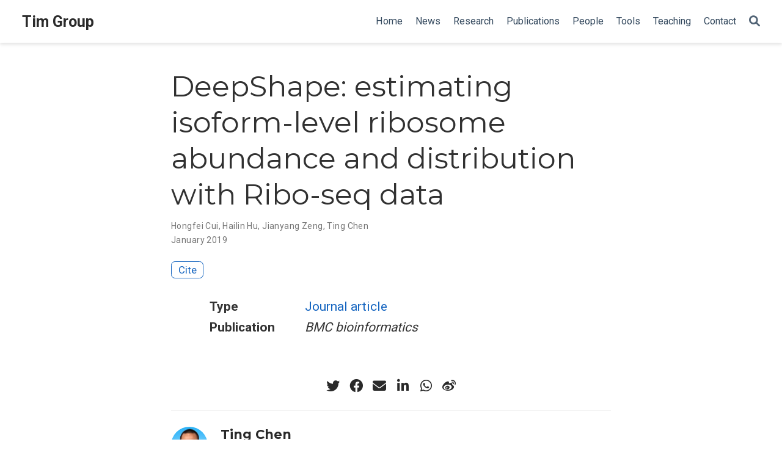

--- FILE ---
content_type: text/html
request_url: http://timlab.cn/publication/cui-2019-deepshape/
body_size: 19739
content:
<!DOCTYPE html>
<!-- This site was created with Wowchemy. https://www.wowchemy.com -->
<!-- Last Published: November 18, 2025 --><html lang="en-us" >


<head>
  <meta charset="utf-8" />
  <meta name="viewport" content="width=device-width, initial-scale=1" />
  <meta http-equiv="X-UA-Compatible" content="IE=edge" />
  
  
  
    <meta name="generator" content="Wowchemy 5.7.0 for Hugo" />
  

  
  












  
  










  







  
  
  <link rel="preconnect" href="https://fonts.gstatic.com" crossorigin />
  

  
  
  
    
      
      <link rel="preload" as="style" href="https://fonts.googleapis.com/css2?family=Montserrat:wght@400;700&family=Roboto+Mono&family=Roboto:wght@400;700&display=swap">
      <link rel="stylesheet" href="https://fonts.googleapis.com/css2?family=Montserrat:wght@400;700&family=Roboto+Mono&family=Roboto:wght@400;700&display=swap" media="print" onload="this.media='all'">
    
  

  
  

  
  

  

  <link rel="stylesheet" href="/css/vendor-bundle.min.16f785cdb553c8c4431db6775122af35.css" media="print" onload="this.media='all'">

  
  
  
    
    
      <link rel="stylesheet" href="https://cdn.jsdelivr.net/npm/academicons@1.9.2/css/academicons.min.css" integrity="sha512-KlJCpRsLf+KKu2VQa5vmRuClRFjxc5lXO03ixZt82HZUk41+1I0bD8KBSA0fY290ayMfWYI9udIqeOWSu1/uZg==" crossorigin="anonymous" media="print" onload="this.media='all'">
    

    
    
    
    
      
      
    
    
    

    
    
    
      <link rel="stylesheet" href="https://cdn.jsdelivr.net/npm/leaflet@1.7.1/dist/leaflet.min.css" integrity="" crossorigin="anonymous" media="print" onload="this.media='all'">
    

    

    
    
      
      

      
      

      
    
      
      

      
      

      
    
      
      

      
      

      
    
      
      

      
      

      
    
      
      

      
      

      
    
      
      

      
      

      
    
      
      

      
      

      
    
      
      

      
      

      
    
      
      

      
      

      
    
      
      

      
      

      
    
      
      

      
      
        
      

      
    
      
      

      
      

      
    
      
      

      
      

      
    
  

  
  
  
  
  
  
  <link rel="stylesheet" href="/css/wowchemy.18bc3c246728583a3cbf630f6d4e2583.css" />

  
  
  

  
  
  
  
  
  
  
    
    
    <link rel="stylesheet" href="/css/libs/chroma/github-light.min.css" title="hl-light" media="print" onload="this.media='all'" >
    <link rel="stylesheet" href="/css/libs/chroma/dracula.min.css" title="hl-dark" media="print" onload="this.media='all'" disabled>
  

  
  










<script>
  (function(c,l,a,r,i,t,y){
      c[a]=c[a]||function(){(c[a].q=c[a].q||[]).push(arguments)};
      t=l.createElement(r);t.async=1;t.src="https://www.clarity.ms/tag/"+i;
      y=l.getElementsByTagName(r)[0];y.parentNode.insertBefore(t,y);
  })(window, document, "clarity", "script", 'gy3as5ug8c');
</script>

















  
  
  






  <meta name="author" content="Ting Chen" />





  

<meta name="description" content="" />



<link rel="alternate" hreflang="en-us" href="/publication/cui-2019-deepshape/" />
<link rel="canonical" href="/publication/cui-2019-deepshape/" />



  <link rel="manifest" href="/manifest.webmanifest" />



<link rel="icon" type="image/png" href="/media/icon_hu5be6afd67995a24242c86e704e8b3a89_2019_32x32_fill_lanczos_center_3.png" />
<link rel="apple-touch-icon" type="image/png" href="/media/icon_hu5be6afd67995a24242c86e704e8b3a89_2019_180x180_fill_lanczos_center_3.png" />

<meta name="theme-color" content="#1565c0" />










  
  






<meta property="twitter:card" content="summary" />

  <meta property="twitter:site" content="@wowchemy" />
  <meta property="twitter:creator" content="@wowchemy" />
<meta property="twitter:image" content="/media/icon_hu5be6afd67995a24242c86e704e8b3a89_2019_512x512_fill_lanczos_center_3.png" />
<meta property="og:site_name" content="Tim Group" />
<meta property="og:url" content="/publication/cui-2019-deepshape/" />
<meta property="og:title" content="DeepShape: estimating isoform-level ribosome abundance and distribution with Ribo-seq data | Tim Group" />
<meta property="og:description" content="" /><meta property="og:image" content="/media/icon_hu5be6afd67995a24242c86e704e8b3a89_2019_512x512_fill_lanczos_center_3.png" /><meta property="og:locale" content="en-us" />

  
    <meta
      property="article:published_time"
      content="2023-03-02T08:21:49&#43;00:00"
    />
  
  
    <meta property="article:modified_time" content="2023-03-02T16:21:50&#43;08:00">
  






    









<script type="application/ld+json">
{
  "@context": "https://schema.org",
  "@type": "Article",
  "mainEntityOfPage": {
    "@type": "WebPage",
    "@id": "/publication/cui-2019-deepshape/"
  },
  "headline": "DeepShape: estimating isoform-level ribosome abundance and distribution with Ribo-seq data",
  
  "datePublished": "2023-03-02T08:21:49Z",
  "dateModified": "2023-03-02T16:21:50+08:00",
  
  "author": {
    "@type": "Person",
    "name": "Hongfei Cui"
  },
  
  "publisher": {
    "@type": "Organization",
    "name": "Tim Group",
    "logo": {
      "@type": "ImageObject",
      "url": "/media/icon_hu5be6afd67995a24242c86e704e8b3a89_2019_192x192_fill_lanczos_center_3.png"
    }
  },
  "description": ""
}
</script>

  

  




  
  
  

  
  

  


  
  <title>DeepShape: estimating isoform-level ribosome abundance and distribution with Ribo-seq data | Tim Group</title>

  
  
  
  











</head>


<body id="top" data-spy="scroll" data-offset="70" data-target="#TableOfContents" class="page-wrapper   " data-wc-page-id="9025400183daf3281c9cc24b337b3ca8" >

  
  
  
  
  
  
  
  
  
  <script src="/js/wowchemy-init.min.fe8634e7d00f14d07fb33caf14cc8e55.js"></script>

  


<aside class="search-modal" id="search">
  <div class="container">
    <section class="search-header">

      <div class="row no-gutters justify-content-between mb-3">
        <div class="col-6">
          <h1>Search</h1>
        </div>
        <div class="col-6 col-search-close">
          <a class="js-search" href="#" aria-label="Close"><i class="fas fa-times-circle text-muted" aria-hidden="true"></i></a>
        </div>
      </div>

      <div id="search-box">
        
        <input name="q" id="search-query" placeholder="Search..." autocapitalize="off"
        autocomplete="off" autocorrect="off" spellcheck="false" type="search" class="form-control"
        aria-label="Search...">
        
      </div>

      
      

      

    </section>
    <section class="section-search-results">

      <div id="search-hits">
        
      </div>

    </section>
  </div>
</aside>



  <div class="page-header header--fixed">
  
  
  
  
  












<header>
  <nav class="navbar navbar-expand-lg navbar-light compensate-for-scrollbar" id="navbar-main">
    <div class="container-xl">

      
      <div class="d-none d-lg-inline-flex">
        <a class="navbar-brand" href="/">Tim Group</a>
      </div>
      

      
      <button type="button" class="navbar-toggler" data-toggle="collapse"
              data-target="#navbar-content" aria-controls="navbar-content" aria-expanded="false" aria-label="Toggle navigation">
      <span><i class="fas fa-bars"></i></span>
      </button>
      

      
      <div class="navbar-brand-mobile-wrapper d-inline-flex d-lg-none">
        <a class="navbar-brand" href="/">Tim Group</a>
      </div>
      

      
      
      <div class="navbar-collapse main-menu-item collapse justify-content-end" id="navbar-content">

        
        <ul class="navbar-nav d-md-inline-flex">
          

          

          
          
          

          

          
          
          
          

          
            
            
          

          <li class="nav-item">
            <a class="nav-link " href="/"><span>Home</span></a>
          </li>

          
          

          

          
          
          

          

          
          
          
          

          
            
              
              
            
            
          

          <li class="nav-item">
            <a class="nav-link " href="/post"><span>News</span></a>
          </li>

          
          

          

          
          
          
            
          

          

          
          
          
          

          
            
              
              
            
            
          

          <li class="nav-item">
            <a class="nav-link " href="/research/detail"><span>Research</span></a>
          </li>

          
          

          

          
          
          
            
          

          

          
          
          
          

          
            
              
              
            
            
          

          <li class="nav-item">
            <a class="nav-link " href="/publication"><span>Publications</span></a>
          </li>

          
          

          

          
          
          
            
          

          

          
          
          
          

          
            
              
              
            
            
          

          <li class="nav-item">
            <a class="nav-link " href="/people"><span>People</span></a>
          </li>

          
          

          

          
          
          
            
          

          

          
          
          
          

          
            
              
              
            
            
          

          <li class="nav-item">
            <a class="nav-link " href="/tools"><span>Tools</span></a>
          </li>

          
          

          

          
          
          
            
          

          

          
          
          
          

          
            
              
              
            
            
          

          <li class="nav-item">
            <a class="nav-link " href="/teaching"><span>Teaching</span></a>
          </li>

          
          

          

          
          
          
            
          

          

          
          
          
          

          
            
              
              
            
            
          

          <li class="nav-item">
            <a class="nav-link " href="/contact"><span>Contact</span></a>
          </li>

          
          

        

          
        </ul>
      </div>

      <ul class="nav-icons navbar-nav flex-row ml-auto d-flex pl-md-2">

        
        
          
        

        
        
        
        <li class="nav-item">
          <a class="nav-link js-search" href="#" aria-label="Search"><i class="fas fa-search" aria-hidden="true"></i></a>
        </li>
        

        
        
        

        
        

      </ul>

    </div>
  </nav>
</header>


  </div>

  <div class="page-body">
    
    
    

    








<div class="pub">

  













  

  
  
  
<div class="article-container pt-3">
  <h1>DeepShape: estimating isoform-level ribosome abundance and distribution with Ribo-seq data</h1>

  

  
    


<div class="article-metadata">

  
  
  
  
  <div>
    

  <span >
      <a href="/author/hongfei-cui/">Hongfei Cui</a></span>, <span >
      <a href="/author/hailin-hu/">Hailin Hu</a></span>, <span >
      <a href="/author/jianyang-zeng/">Jianyang Zeng</a></span>, <span >
      <a href="/author/ting-chen/">Ting Chen</a></span>
  </div>
  
  

  
  <span class="article-date">
    
    
      
    
    January 2019
  </span>
  

  

  

  
  
  
  

  
  

</div>

    




<div class="btn-links mb-3">
  
  








  





<a href="#" class="btn btn-outline-primary btn-page-header js-cite-modal"
        data-filename="/publication/cui-2019-deepshape/cite.bib">
  Cite
</a>















</div>


  
</div>



  <div class="article-container">

    

    
    
    <div class="row">
      <div class="col-md-1"></div>
      <div class="col-md-10">
        <div class="row">
          <div class="col-12 col-md-3 pub-row-heading">Type</div>
          <div class="col-12 col-md-9">
            <a href="/publication/#2">
              Journal article
            </a>
          </div>
        </div>
      </div>
      <div class="col-md-1"></div>
    </div>
    <div class="d-md-none space-below"></div>
    

    
    <div class="row">
      <div class="col-md-1"></div>
      <div class="col-md-10">
        <div class="row">
          <div class="col-12 col-md-3 pub-row-heading">Publication</div>
          <div class="col-12 col-md-9"><em>BMC bioinformatics</em></div>
        </div>
      </div>
      <div class="col-md-1"></div>
    </div>
    <div class="d-md-none space-below"></div>
    

    <div class="space-below"></div>

    <div class="article-style"></div>

    







<div class="share-box">
  <ul class="share">
    
      
      
      
        
      
      
      
      
      
      
      
      <li>
        <a href="https://twitter.com/intent/tweet?url=%2Fpublication%2Fcui-2019-deepshape%2F&amp;text=DeepShape%3A&#43;estimating&#43;isoform-level&#43;ribosome&#43;abundance&#43;and&#43;distribution&#43;with&#43;Ribo-seq&#43;data" target="_blank" rel="noopener" class="share-btn-twitter" aria-label="twitter">
          <i class="fab fa-twitter"></i>
        </a>
      </li>
    
      
      
      
        
      
      
      
      
      
      
      
      <li>
        <a href="https://www.facebook.com/sharer.php?u=%2Fpublication%2Fcui-2019-deepshape%2F&amp;t=DeepShape%3A&#43;estimating&#43;isoform-level&#43;ribosome&#43;abundance&#43;and&#43;distribution&#43;with&#43;Ribo-seq&#43;data" target="_blank" rel="noopener" class="share-btn-facebook" aria-label="facebook">
          <i class="fab fa-facebook"></i>
        </a>
      </li>
    
      
      
      
        
      
      
      
      
      
      
      
        
      
      <li>
        <a href="mailto:?subject=DeepShape%3A%20estimating%20isoform-level%20ribosome%20abundance%20and%20distribution%20with%20Ribo-seq%20data&amp;body=%2Fpublication%2Fcui-2019-deepshape%2F" target="_blank" rel="noopener" class="share-btn-email" aria-label="envelope">
          <i class="fas fa-envelope"></i>
        </a>
      </li>
    
      
      
      
        
      
      
      
      
      
      
      
      <li>
        <a href="https://www.linkedin.com/shareArticle?url=%2Fpublication%2Fcui-2019-deepshape%2F&amp;title=DeepShape%3A&#43;estimating&#43;isoform-level&#43;ribosome&#43;abundance&#43;and&#43;distribution&#43;with&#43;Ribo-seq&#43;data" target="_blank" rel="noopener" class="share-btn-linkedin" aria-label="linkedin-in">
          <i class="fab fa-linkedin-in"></i>
        </a>
      </li>
    
      
      
      
        
      
      
      
      
      
      
      
      <li>
        <a href="whatsapp://send?text=DeepShape%3A&#43;estimating&#43;isoform-level&#43;ribosome&#43;abundance&#43;and&#43;distribution&#43;with&#43;Ribo-seq&#43;data%20%2Fpublication%2Fcui-2019-deepshape%2F" target="_blank" rel="noopener" class="share-btn-whatsapp" aria-label="whatsapp">
          <i class="fab fa-whatsapp"></i>
        </a>
      </li>
    
      
      
      
        
      
      
      
      
      
      
      
      <li>
        <a href="https://service.weibo.com/share/share.php?url=%2Fpublication%2Fcui-2019-deepshape%2F&amp;title=DeepShape%3A&#43;estimating&#43;isoform-level&#43;ribosome&#43;abundance&#43;and&#43;distribution&#43;with&#43;Ribo-seq&#43;data" target="_blank" rel="noopener" class="share-btn-weibo" aria-label="weibo">
          <i class="fab fa-weibo"></i>
        </a>
      </li>
    
  </ul>
</div>











  
  
    




  
    




  
    




  
    



  
  
  
  
  
  <div class="media author-card content-widget-hr">
    
      
      <a href="/author/ting-chen/"><img class="avatar mr-3 avatar-circle" src="/author/ting-chen/avatar_hu807abc8b52cfd19a2876716662e5f757_15845_270x270_fill_q75_lanczos_center.jpg" alt="Ting Chen"></a>
    

    <div class="media-body">
      <h5 class="card-title"><a href="/author/ting-chen/">Ting Chen</a></h5>
      <h6 class="card-subtitle">Professor</h6>
      <p class="card-text">My research interests include medical informatics, AI Health care and bioinformatics.</p>
      <ul class="network-icon" aria-hidden="true">
  
    
    
    
      
    
    
    
    
    
    <li>
      <a href="mailto:tingchen@tsinghua.edu.cn" >
        <i class="fas fa-envelope"></i>
      </a>
    </li>
  
    
    
    
    
    
    
    
      
    
    <li>
      <a href="https://scholar.google.com/citations?user=yE6LvhMAAAAJ" target="_blank" rel="noopener">
        <i class="ai ai-google-scholar"></i>
      </a>
    </li>
  
</ul>

    </div>
  </div>


  
















  </div>
</div>
  </div>

  <div class="page-footer">
    
    
    <div class="container">
      <footer class="site-footer">

  












  
  
  
  
  













  
  <p class="powered-by copyright-license-text">
    © 2025 Tim Group
  </p>
  





  
</footer>

    </div>
    
  </div>

  


<script src="/js/vendor-bundle.min.d26509351aa0ff874abbee824e982e9b.js"></script>




  

  
  

  






  <script src="https://cdn.jsdelivr.net/npm/leaflet@1.7.1/dist/leaflet.min.js" integrity="" crossorigin="anonymous"></script>








  
  <script id="search-hit-fuse-template" type="text/x-template">
    <div class="search-hit" id="summary-{{key}}">
      <div class="search-hit-content">
        <div class="search-hit-name">
          <a href="{{relpermalink}}">{{title}}</a>
          <div class="article-metadata search-hit-type">{{type}}</div>
          <p class="search-hit-description">{{snippet}}</p>
        </div>
      </div>
    </div>
  </script>
  
    <script src="https://cdn.jsdelivr.net/gh/krisk/Fuse@v3.2.1/dist/fuse.min.js" integrity="sha512-o38bmzBGX+hD3JHWUFCDA09btWaqrNmoJ3RXLlrysA7PP01Kgs4UlE4MhelE1v5dJR3+cxlR4qQlotsW7jKsnw==" crossorigin="anonymous"></script>
    <script src="https://cdn.jsdelivr.net/gh/julmot/mark.js@8.11.1/dist/jquery.mark.min.js" integrity="sha512-mhbv5DqBMgrWL+32MmsDOt/OAvqr/cHimk6B8y/bx/xS88MVkYGPiVv2ixKVrkywF2qHplNRUvFsAHUdxZ3Krg==" crossorigin="anonymous"></script>
  












  
  
  
  
  
  
  







<script id="page-data" type="application/json">{"use_headroom":true}</script>



  <script src="/js/wowchemy-headroom.db4755770454eb63685f8de785c0a172.js" type="module"></script>









  
  


<script src="/en/js/wowchemy.min.2874310ae8b20e08948b8e82aa4b36db.js"></script>



  <script src="/js/wowchemy-map.a26e9d2f7238ba5b868384f1c5bc6477.js" type="module"></script>




  
<div id="modal" class="modal fade" role="dialog">
  <div class="modal-dialog">
    <div class="modal-content">
      <div class="modal-header">
        <h5 class="modal-title">Cite</h5>
        <button type="button" class="close" data-dismiss="modal" aria-label="Close">
          <span aria-hidden="true">&times;</span>
        </button>
      </div>
      <div class="modal-body">
        
        <pre><code></code></pre>
      </div>
      <div class="modal-footer">
        <a class="btn btn-outline-primary my-1 js-copy-cite" href="#" target="_blank">
          <i class="fas fa-copy"></i> Copy
        </a>
        <a class="btn btn-outline-primary my-1 js-download-cite" href="#" target="_blank">
          <i class="fas fa-download"></i> Download
        </a>
        <div id="modal-error"></div>
      </div>
    </div>
  </div>
</div>


  <script src="/js/wowchemy-publication.68f8d7090562ca65fc6d3cb3f8f2d2cb.js" type="module"></script>


















</body>
</html>
